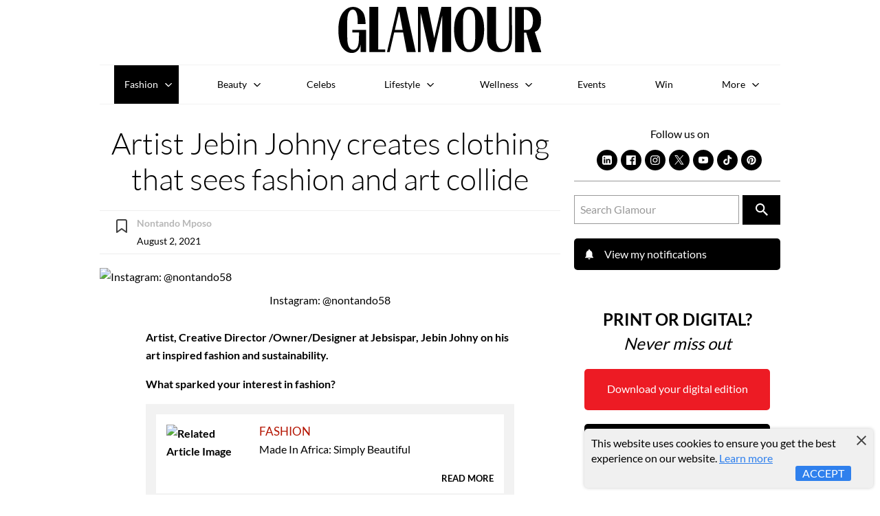

--- FILE ---
content_type: text/html; charset=utf-8
request_url: https://www.glamour.co.za/fashion/trends/artist-jebin-johny-creates-clothing-that-sees-fashion-and-art-collide-0a728d45-7cda-4939-92e0-8885ebb8c2d7
body_size: 25242
content:
<!doctype html>
<html lang="en">
  <head>
      <script type="41e52230683c2058117a92c4-text/javascript">window.VIDEOJS_NO_DYNAMIC_STYLE = true</script>
      <!-- Schema Scripts -->
      <script data-react-helmet="true" type="application/ld+json">{"@context":"http://schema.org","@type":"NewsArticle","mainEntityOfPage":{"@type":"WebPage","@id":"https://www.glamour.co.za/fashion/trends/artist-jebin-johny-creates-clothing-that-sees-fashion-and-art-collide-0a728d45-7cda-4939-92e0-8885ebb8c2d7"},"headline":"Artist Jebin Johny creates clothing that sees fashion and art collide","description":"Artist, Creative Director /Owner/Designer at Jebsispar, Jebin Johny on his art inspired fashion and sustainability","image":[{"@type":"ImageObject","url":"https://iol-prod.appspot.com/image/69ee88544795ce60d62d2165a6b5d937ef678bfb/1765","width":1765,"height":2000}],"author":{"@type":"Person","name":"Nontando Mposo","url":"https://www.glamour.co.za/fashion/trends/artist-jebin-johny-creates-clothing-that-sees-fashion-and-art-collide-0a728d45-7cda-4939-92e0-8885ebb8c2d7"},"publisher":{"@type":"Organization","name":"Women's Magazine in South Africa | Glamour SA's Latest Trends and Stories","logo":{"@type":"ImageObject","url":"https://www.glamour.co.za/logo.jpg","width":"60","height":"60"}},"datePublished":"2021-08-02T11:02:32.000Z","dateModified":"2025-02-27T14:50:35.000Z"}</script>
      <!-- Meta Information -->
      <meta data-react-helmet="true" name="msapplication-TileColor" content="#ffffff"/><meta data-react-helmet="true" name="theme-color" content="#ffffff"/><meta data-react-helmet="true" name="msvalidate.01" content="5A0910AA1A12E32A5352933CF5FD96E9"/><meta data-react-helmet="true" charset="utf-8"/><meta data-react-helmet="true" name="viewport" content="width=device-width, initial-scale=1, viewport-fit=cover"/><meta data-react-helmet="true" name="mobile-web-app-capable" content="yes"/><meta data-react-helmet="true" name="theme-color" content="#ffffff"/><meta data-react-helmet="true" name="google-site-verification" content="HddMcLw_KNBdDRFGEB3PgvGZOwDeN2mBWccTmTaOGf0"/><meta data-react-helmet="true" name="twitter:image:src" content="/static/media/glamour.385f45fb.svg"/><meta data-react-helmet="true" name="facebook-domain-verification" content="g8nc9qtjhsl1x3lnhwdttr375659q1"/><meta data-react-helmet="true" property="fb:app_id" content="293175074032541"/><meta data-react-helmet="true" property="og:type" content="article"/><meta data-react-helmet="true" property="og:title" content="Artist Jebin Johny creates clothing that sees fashion and art collide"/><meta data-react-helmet="true" property="og:description" content="Artist, Creative Director /Owner/Designer at Jebsispar, Jebin Johny on his art inspired fashion and sustainability"/><meta data-react-helmet="true" property="og:url" content="https://www.glamour.co.za/fashion/trends/artist-jebin-johny-creates-clothing-that-sees-fashion-and-art-collide-0a728d45-7cda-4939-92e0-8885ebb8c2d7"/><meta data-react-helmet="true" property="keywords" content="sustainable fashion, "/><meta data-react-helmet="true" property="og:image" content="https://image-prod.iol.co.za/resize/960x960/Instagram-nontando58?source=https://iol-prod.appspot.com/image/69ee88544795ce60d62d2165a6b5d937ef678bfb/1765&amp;operation=CROP&amp;offset=0x504&amp;resize=993x993"/><meta data-react-helmet="true" property="og:image:width" content="1765"/><meta data-react-helmet="true" property="og:image:height" content="2000"/><meta data-react-helmet="true" property="og:image:alt" content="Instagram: @nontando58"/><meta data-react-helmet="true" itemprop="headline" content="Artist Jebin Johny creates clothing that sees fashion and art collide"/><meta data-react-helmet="true" itemprop="description" name="description" content="Artist, Creative Director /Owner/Designer at Jebsispar, Jebin Johny on his art inspired fashion and sustainability"/><meta data-react-helmet="true" itemprop="dateModified" content="2025-02-27T14:50:35.000Z"/><meta data-react-helmet="true" itemprop="datePublished" content="2021-08-02T11:02:32.000Z"/><meta data-react-helmet="true" itemprop="identifier" content="0a728d45-7cda-4939-92e0-8885ebb8c2d7"/><meta data-react-helmet="true" name="twitter:site" content="GLAMOUR_SA"/><meta data-react-helmet="true" name="twitter:creator" content="GLAMOUR_SA"/><meta data-react-helmet="true" name="twitter:title" content="Artist Jebin Johny creates clothing that sees fashion and art collide"/><meta data-react-helmet="true" name="twitter:description" content="Artist, Creative Director /Owner/Designer at Jebsispar, Jebin Johny on his art inspired fashion and sustainability"/><meta data-react-helmet="true" itemprop="image" content="https://image-prod.iol.co.za/resize/960x960/Instagram-nontando58?source=https://iol-prod.appspot.com/image/69ee88544795ce60d62d2165a6b5d937ef678bfb/1765&amp;operation=CROP&amp;offset=0x504&amp;resize=993x993"/><meta data-react-helmet="true" itemprop="thumbnailUrl" content="https://image-prod.iol.co.za/resize/100x100/Instagram-nontando58?source=https://iol-prod.appspot.com/image/69ee88544795ce60d62d2165a6b5d937ef678bfb/1765&amp;operation=CROP&amp;offset=0x504&amp;resize=993x993"/><meta data-react-helmet="true" name="twitter:card" content="summary_large_image"/><meta data-react-helmet="true" name="twitter:image" content="https://image-prod.iol.co.za/resize/960x960/Instagram-nontando58?source=https://iol-prod.appspot.com/image/69ee88544795ce60d62d2165a6b5d937ef678bfb/1765&amp;operation=CROP&amp;offset=0x504&amp;resize=993x993"/><meta data-react-helmet="true" property="twitter:image:alt" content="Instagram: @nontando58"/><meta data-react-helmet="true" itemprop="inLanguage" content="en"/>
      <!-- Title -->
      <title data-react-helmet="true">Artist Jebin Johny creates clothing that sees fashion and art collide</title>
      <!-- Links -->
      <link data-react-helmet="true" rel="icon" href="/static/media/favicon.cfb373eb.svg" type="image/svg+xml"/><link data-react-helmet="true" rel="icon" type="image/x-icon" href="/static/media/favicon.87fa317b.ico"/><link data-react-helmet="true" rel="apple-touch-icon" sizes="180x180" href="[data-uri]"/><link data-react-helmet="true" rel="icon" type="image/png" sizes="32x32" href="[data-uri]"/><link data-react-helmet="true" rel="icon" type="image/png" sizes="16x16" href="[data-uri]"/><link data-react-helmet="true" rel="mask-icon" href="/static/media/safari-pinned-tab.2a6cc620.svg" color="#000000"/><link data-react-helmet="true" rel="canonical" itemprop="url" href="https://www.glamour.co.za/fashion/trends/artist-jebin-johny-creates-clothing-that-sees-fashion-and-art-collide-0a728d45-7cda-4939-92e0-8885ebb8c2d7"/><link data-react-helmet="true" rel="alternate" hreflang="en-ZA" href="https://www.glamour.co.za/fashion/trends/artist-jebin-johny-creates-clothing-that-sees-fashion-and-art-collide-0a728d45-7cda-4939-92e0-8885ebb8c2d7"/>
      <link data-chunk="DefaultSection" rel="preload" as="style" href="/static/css/pages-Article.e9ea206c.chunk.css">
<link data-chunk="client" rel="preload" as="style" href="/static/css/client.7250abea.css">
<link data-chunk="client" rel="preload" as="script" href="/static/js/client.749cd7de.js">
<link data-chunk="DefaultSection" rel="preload" as="script" href="/static/js/pages-Article.5519b3bd.chunk.js">
      <link rel="manifest" href="/manifest.json">

      <!-- Google Tag Manager -->
      <script type="41e52230683c2058117a92c4-text/javascript">(function(w,d,s,l,i){w[l]=w[l]||[];w[l].push({'gtm.start':
      new Date().getTime(),event:'gtm.js'});var f=d.getElementsByTagName(s)[0],
      j=d.createElement(s),dl=l!='dataLayer'?'&l='+l:'';j.async=true;j.src=
      'https://www.googletagmanager.com/gtm.js?id='+i+dl;f.parentNode.insertBefore(j,f);
      })(window,document,'script','dataLayer','GTM-TW2M374');</script>
      <!-- End Google Tag Manager -->
      <script async="async" src="https://securepubads.g.doubleclick.net/tag/js/gpt.js" type="41e52230683c2058117a92c4-text/javascript"></script>
      
      <link rel="stylesheet" href="/static/css/client.7250abea.css">
      <link data-chunk="client" rel="stylesheet" href="/static/css/client.7250abea.css">
<link data-chunk="DefaultSection" rel="stylesheet" href="/static/css/pages-Article.e9ea206c.chunk.css">
      <style data-styled="syhth dJySvp bvtbSS cwNTMf kXBRH iPuJwc jZQRAY hEWFhD eYTyzn hyMjUY" data-styled-version="4.4.1">
/* sc-component-id: sc-bdVaJa */
.hyMjUY{background:#FFF;padding:15px;width:100%;border:1px solid #eee;margin-bottom:15px;clear:both;} .hyMjUY::after,.hyMjUY::before{content:"";display:table;clear:both;} .hyMjUY ul,.hyMjUY li{list-style-type:none;} .hyMjUY ul{padding-left:20px;margin:0 !important;} .hyMjUY li::before{content:'\2022';color:#B41400;display:inline-block;width:1em;margin-left:-1em;vertical-align:top;} .hyMjUY h2,.hyMjUY h3{font-size:0.875rem !important;} .hyMjUY h2{margin-bottom:20px;border-bottom:1px solid #eee;padding-bottom:11px;} .hyMjUY h2 span{border-bottom:1px solid #c01d1f;padding-bottom:9px;margin-bottom:-10px;position:relative;bottom:-1px;} .hyMjUY article{display:inline-block !important;vertical-align:top;margin-top:5px;width:100%;} .hyMjUY article h3{padding-bottom:0;margin-bottom:0;border-bottom:0 none;text-transform:none;color:#000;-webkit-transition:all linear .3s;-moz-transition:all linear .3s;-khtml-transition:all linear .3s;-o-transition:all linear .3s;-webkit-transition:all linear .3s;transition:all linear .3s;} .hyMjUY article a{-webkit-text-decoration:none;text-decoration:none;} .hyMjUY article a:hover h3{color:#B41400;} .hyMjUY article p{color:#eee;display:none;}
/* sc-component-id: sc-bwzfXH */
.syhth{background-color:#F2F2F2;width:100%;padding:15px;margin-bottom:20px;}
/* sc-component-id: sc-htpNat */
.cwNTMf{padding-left:15px;width:100%;} .cwNTMf h3{font-size:16px !important;color:#000;line-height:22px;padding-top:5px;} .cwNTMf h4{color:#B41400;font-size:17px !important;margin-top:0px !important;margin-bottom:0px !important;text-transform:uppercase;}
/* sc-component-id: sc-bxivhb */
.bvtbSS a{display:-webkit-box;display:-webkit-flex;display:-ms-flexbox;display:flex;-webkit-align-items:flex-start;-webkit-box-align:flex-start;-ms-flex-align:flex-start;align-items:flex-start;color:#000 !important;}
/* sc-component-id: sc-ifAKCX */
.dJySvp{background-color:#FFF;padding:15px;position:relative;} .dJySvp article{display:-webkit-box;display:-webkit-flex;display:-ms-flexbox;display:flex;} .dJySvp picture{max-width:40%;} .dJySvp picture img{margin:0 !important;} .dJySvp span{position:relative;right:0;margin-top:5px;text-transform:uppercase;float:right;font-size:13px;line-height:1;}
/* sc-component-id: sc-EHOje */
.kXBRH{background-color:#F2F2F2;padding:15px;margin:0 auto;margin-bottom:20px;} @media only screen and (min-width:1024px){.kXBRH{width:80%;}}
/* sc-component-id: sc-bZQynM */
.iPuJwc{padding:15px;background-color:#F6F8FD;} @media only screen and (min-width:1024px){.iPuJwc{display:-webkit-box;display:-webkit-flex;display:-ms-flexbox;display:flex;}} .iPuJwc article{display:-webkit-box;display:-webkit-flex;display:-ms-flexbox;display:flex;}
/* sc-component-id: sc-gzVnrw */
.jZQRAY{width:100%;margin:0 auto;} @media only screen and (max-width:1023px){.jZQRAY{margin-bottom:10px;}} @media only screen and (min-width:1024px){.jZQRAY{width:70%;margin-right:10px;}} .jZQRAY img{display:block;max-width:100%;}
/* sc-component-id: sc-htoDjs */
.hEWFhD{text-align:center;} .hEWFhD p{margin:0px;font-size:24px;line-height:1.4;} .hEWFhD .percentage{font-size:55px;}
/* sc-component-id: sc-dnqmqq */
.eYTyzn{display:block;width:200px;height:50px;margin:20px auto 0;padding:12px 0px;text-align:center;background:#ED1B24;color:#FFF !important;box-shadow:0px 0px 14px 0px #ED1B24B2;}</style>
  </head>
  <body class="menu-closed">
    <!-- Google Tag Manager (noscript) -->
    <noscript><iframe src="https://www.googletagmanager.com/ns.html?id=GTM-TW2M374"
    height="0" width="0" style="display:none;visibility:hidden"></iframe></noscript>
    <!-- End Google Tag Manager (noscript) -->
    </script>
    <div id="root"><div class="app"><div class="ui segment pushable"><div class="pusher"><header role="banner" class=""><a href="#main-content" class="show-on-focus" tabindex="0">Skip to content</a><div class="wrapper"><a class="logo" href="/"><img src="/static/media/glamour.385f45fb.svg" alt="Glamour South Africa"/></a></div></header><main id="main-content" role="main" class="content"><span></span><div class="main-article"><div class="wrapper"><div class="article-page"><article role="contentinfo" aria-label="article"><h1>Artist Jebin Johny creates clothing that sees fashion and art collide</h1><div itemProp="articleBody" class="article-body"><aside class="meta"><div class="author-meta"><a href="#"><img src="/static/media/bookmark-ico.18d10d1f.svg" alt="Bookmark article to read later"/></a><div><p><strong>Nontando Mposo</strong></p><p>August 2, 2021</p></div></div></aside><div class="articleBodyMore" id="article-more-body"><div><!-- C-ON- TEXT_CONTENT_START --><!--sse--><p><strong id="strong-70ed318611dd8681d33fbada84367c36">Artist, Creative Director /Owner/Designer at Jebsispar, Jebin Johny on his art inspired fashion and sustainability. </strong></p><p><strong id="strong-256b650a0a333b00959c29b970556a95">What sparked your interest in fashion?</strong></p></div><div class="sc-bwzfXH syhth"><div class="sc-ifAKCX dJySvp"><div class="sc-bxivhb bvtbSS"><a href="/fashion/trends/made-in-africa-simply-beautiful-6683f9af-a14a-4570-8f91-e6bd5b34aeba"><picture><source type="image/webp" srcSet="https://image-prod.iol.co.za/square/120/Related-Article-Image?source=https://iol-prod.appspot.com/image/1ed6873659ddfbd762ded28e51b83cbb72286234/1600"/><source type="image/jpeg" srcSet="https://image-prod.iol.co.za/square/240/Related-Article-Image?source=https://iol-prod.appspot.com/image/1ed6873659ddfbd762ded28e51b83cbb72286234/1600 1.5x"/><img loading="auto" src="https://image-prod.iol.co.za/square/120/Related-Article-Image?source=https://iol-prod.appspot.com/image/1ed6873659ddfbd762ded28e51b83cbb72286234/1600" width="120" height="120" alt="Related Article Image"/></picture><div class="sc-htpNat cwNTMf"><h4>fashion</h4><h3>Made in Africa: Simply beautiful</h3><span>Read more</span></div></a></div></div></div><div><p>I always wanted to do something in art. Like, I was this little guy who was passionate about painting, dancing, film making, acting etcetera.  I remember I was always the best dressed lad at school and <a href="https://www.glamour.co.za/fashion/trends/the-10-most-important-accessory-trends-for-fall-2021-c65e6228-b1c9-4ddb-8da6-9b40ba0ab815" id="link-52368bc69166c0fb79416fe708e607ed" target="_self">I always knew that there is so much power in dressing</a>. You get the attention and you are respected if you are well dressed. <a href="https://www.glamour.co.za/fashion/trends/the-duo-behind-amen-fashion-sa-97c14acd-3e1a-4c7e-9e6c-e5a4c3b508f6" id="link-ba2bb406d7b7fe9a8b8dd45342344d5e" target="_self">Your clothes tell a lot about your personality, so I always wanted to make clothes. I knew that I would end up being an artist one day</a>. I had tons of stories to tell, very personal ones. But I didn't know how I would share my stories to the people. I did my Bteh in fashion technology and moved to the UK for my masters. My education there changed my perspectives and I found a passionate artist in me. I would like to call myself  an artist rather than a designer. <a href="https://www.glamour.co.za/lifestyle/glamour-guides/heres-why-you-should-try-art-therapy-151e2bd2-5721-4e84-a31c-8516373c3ada" id="link-e12d3eb38a438b29cd913c0972f5cd7a" target="_self">I express my emotions and tell stories via my paintings</a>, and my paintings are our Jebsispar prints.</p><p><strong id="strong-b98aea774aec4f07c4e96e8bdd70bdb1">What motivated your brand towards sustainable fashion?</strong></p><p>Initially my brand wasn’t sustainable. My products were made unethically in India. I was aware, but I didn't realise. One day I visited the industry where my garments were made. Children were involved in printing, toxic chemicals were used and people who worked for me were underpaid. That moment literally changed my perspective. When I made money selling clothes, the people who worked for me didn’t. They became poorer every single day.  I decided to stop working with them and that's how I began researching sustainability.  The place that I come from, Kerala (Southern state in India) is known for its handwoven cotton fabrics. I work with the weavers of Kuthampully and make the finest handwoven cotton garments. <a href="https://www.glamour.co.za/fashion/trends/meet-the-woman-fuelling-fashions-shroom-boom-478aa3de-8162-405b-9939-25c28ca170c1" id="link-3267a63ecf1c97e97e86fe2900d1414d" target="_self">We do both digital printing using azo free ink, and hand block printing using natural and eco friendly dyes. All processes are eco friendly and sustainable</a>.</p></div><div id="inarticlead" class="in-article-ad"></div><div><figure><img class="baobab-embedded-image" src="https://image-prod.iol.co.za/resize/1456x145600/?source=https://iol-prod.appspot.com/image/3882e912d089ab291c108ea9a22a4fb63e326fb7/1000" loading="lazy" width="1456"><figcaption>Artist Jebin Johny</figcaption></figure><p><strong id="strong-797452674a0866ee8dc4354de23a9c3a">How do you communicate sustainability to consumers?</strong></p><p>We are known for our handwoven fabrics and bold eco-friendly prints, as we don't use any other fabric. All our processes are posted on Instagram, such as the hand weaving to the people who made our clothes. Our Instagram followers are aware of our process. And the most influential way of communication is done by our celebrity clients. Our Bollywood actresses have a huge influence on people. When global fashion icon Sonam Kapoor wore one of our handmade saree, Vogue and  all magazines covered it and tagged it as a sustainable saree. Sustainability is voiced through the celebrities who wore our clothes. When they wear and talk about the brand, then the reach is unprecedented.</p><p><strong id="strong-c8a67ca3b3781f161f8c40fc8c122dd6">Where do you find inspiration for new collections?</strong></p></div><div><p>My inspiration comes from my own life. I would say that Jebsispar is all about emotions. It starts from research and painting, it’s a very personal process. <a href="https://www.glamour.co.za/wellness/principles-to-know-before-starting-mindful-healing-4a288413-5bf0-4967-9d14-b9068b46c29e" id="link-21d2278bfa7e90327a4b40a3ab02f750" target="_self">A design comes out of anger, happiness, sadness... depending on my emotional state. My prints speak a lot</a>. Jebsispar is an amalgamation of my familial connections, Jeb - Jebin Sis - Sisters, Par - Parents. Hence Jeb-sis-par. It's all about the family bonding, the little joy that connects all of us.</p><figure><img class="baobab-embedded-image" src="https://image-prod.iol.co.za/resize/1456x145600/?source=https://iol-prod.appspot.com/image/040cba629e693bbe68fc4bfe45a75c023cd8ee3f/1000" loading="lazy" width="1456"><figcaption>Artist Jebin Johny</figcaption></figure><p><strong id="strong-74d3664f600908a0d6de843952eba49b">Describe the Jebsispar client? </strong></p><p>Our clients are those women who are ready to spend on garments that are unique, that are long lasting (probably could be used as an heirloom), comfortable, and are handmade. At the same time they are emotionally connected to the stories every garment speaks. Every painting has its stories/emotions. Our clients are those women from all over the world who are independent and who are not bothered about society. We have clientele from Asia, Europe, Oceania, America and South Africa.</p></div><div><p><strong id="strong-2a8b19cea8b66299e84c5b7e7fd216e3">How do influences from outside of India find their way into your work?</strong></p><p><a href="https://www.glamour.co.za/lifestyle/travel/5-reasons-to-plan-a-trip-with-your-other-half-for-the-good-of-your-relationship-68d18918-f42e-4946-842a-ff9560604a69" id="link-239b78e200e24146ef19d94e1d1112e8" target="_self">I have traveled the world and right from my childhood I was influenced by the Byzantine and Renaissance art. What interests me is the people, art, museums, church, architecture and cinema.</a> My debut collection ‘KathaKabuki’ was a fusion design idea of dance drama Kathakali of Kerala, India and Kabuki of Japan. The dance dramas are so beautiful and have in-depth meaning and emotions about human life which is fascinating!</p><p><strong id="strong-f5cff2b90d16531c3ef08cc41b289cab">There is a real femininity to your work, where does that come from?</strong></p></div><div><p>I love women and I grew up with three women in my family; my mother and two sisters. I see them when I design, especially my two sisters. Three of them dress well and have amazing style. Feminine women always get my attention, there is something so powerful.</p><figure><img class="baobab-embedded-image" src="https://image-prod.iol.co.za/resize/1456x145600/?source=https://iol-prod.appspot.com/image/90d4a0685b212900bb62db538250ca49491d6707/1000" loading="lazy" width="1456"><figcaption>Artist Jebin Johny</figcaption></figure><p><strong id="strong-e346e73b1a5710f861a57e16da6b8003">What are the main problems you see in the fashion sector today?</strong></p><p>The word fashion is complicated. Our industry is the most polluted, and most people are not aware of the issues. And even if we try to make them understand the issues, it doesn’t matter, because it's just clothes and no many people care how much the people who made their clothes make for a living, or  bothered about their working conditions or the modern slavery behind their clothes. Everyone wants good looking fashionable clothes. Now whether the garment is cheap or expensive doesn’t matter. Because we even have luxury brands that pay poor wages to the people who work for them and use toxic chemicals for dyeing and printing especially those national and international brands who make their clothes in India and Bangladesh. Small businesses like ours can make a difference and we are doing it and I am so proud about it. When I grow, the people who work for me also benefit and grow along. How amazing is that? It's not about money all the time, humanity matters. That's what a sustainable business is. Fair-trade, Minimal waste., these two things should be taken seriously. It will take a long time though, but things are happening.</p></div><div><p><strong id="strong-7f14a489a17be9bc02c003dc57e22140">As an artist, how would you define your role in society?</strong></p><p>When people buy our products, they are buying our culture and emotions or a part of me. They get aware of the importance of a family, the importance of love and emotions, fair wages, nature, conscious life, sustainability. <a href="https://www.glamour.co.za/fashion/trends/going-green-consider-these-7-natural-fibres-in-your-wardrobe-ddc92064-f4b7-499c-bfd5-de7a4f0b6dfa" id="link-ff0dc04b41a54149c80f0787a4219902" target="_self">We all have a role in society and if one person makes a change, the rest will follow</a>, no matter where you are from, what color you are, what religion you practise. That's what the world has shown us and I believe in  this. I am an optimistic person.</p><p>*Connect with Jebsispar <a href="https://www.instagram.com/jebsispar/ " id="link-dbbf68e84709ec92dc8997aed6107770" target="_self">https://www.instagram.com/jebsispar/ </a></p></div><div><p></p><p></p><!--/sse--><!-- C-ON- TEXT_CONTENT_END --></div></div><div class="sc-EHOje kXBRH"><div class="sc-bZQynM iPuJwc"><div class="sc-gzVnrw jZQRAY"><a href="/subscribe-glamour"></a></div><div class="sc-htoDjs hEWFhD"><p class="top-text"></p><p class="save-text"><em></em></p><p class="percentage"><strong><em></em></strong></p><a target="_blank" rel="noopener noreferrer" class="sc-dnqmqq eYTyzn">Subscribe</a></div></div></div><div class="article-tags"><a href="/tags/sustainable-fashion">sustainable fashion</a></div><div class="sc-bdVaJa hyMjUY"><h2><span>GLAMOUR Recommends</span></h2><ul><li><article><a href="/fashion/trends/going-green-consider-these-7-natural-fibres-in-your-wardrobe-ddc92064-f4b7-499c-bfd5-de7a4f0b6dfa"><h3>Going green? Consider these 7 natural fibres in your wardrobe</h3></a></article></li><li><article><a href="/fashion/trends/reduce-reuse-regenerate-take-a-step-towards-a-better-future-9524e2c9-031a-4bce-b9bf-b97279cd9ac0"><h3>Reduce. Reuse. Regenerate. - Take a step towards a better future</h3></a></article></li><li><article><a href="/fashion/trends/4-ways-fashion-evolved-during-the-pandemic-4e144b91-6c8b-4f1f-b08c-b8c0b92bb250"><h3>4 Ways fashion evolved during the pandemic</h3></a></article></li><li><article><a href="/fashion/catching-up-with-the-fashion-designer-behind-zimbabwes-natai-natai-379357a2-c3bb-482c-8843-3f2376c3ca43"><h3>Catching up with the fashion designer behind Zimbabwe’s NATAi NATAi</h3></a></article></li></ul></div><div class="sharethis-inline-share-buttons"><p>Share this article:</p><button aria-label="facebook" class="react-share__ShareButton inline-share-buttons" style="background-color:transparent;border:none;padding:0;font:inherit;color:inherit;cursor:pointer"><svg viewBox="0 0 64 64" width="32" height="32"><rect width="64" height="64" rx="0" ry="0" fill="#3b5998"></rect><path d="M34.1,47V33.3h4.6l0.7-5.3h-5.3v-3.4c0-1.5,0.4-2.6,2.6-2.6l2.8,0v-4.8c-0.5-0.1-2.2-0.2-4.1-0.2 c-4.1,0-6.9,2.5-6.9,7V28H24v5.3h4.6V47H34.1z" fill="white"></path></svg><span>Share</span></button><button quote="Artist Jebin Johny creates clothing that sees fashion and art collide" media="https://image-prod.iol.co.za/resize/960x960/Instagram-nontando58?source=https://iol-prod.appspot.com/image/69ee88544795ce60d62d2165a6b5d937ef678bfb/1765&amp;operation=CROP&amp;offset=0x504&amp;resize=993x993" aria-label="twitter" class="react-share__ShareButton inline-share-buttons" style="background-color:transparent;border:none;padding:0;font:inherit;color:inherit;cursor:pointer"><img style="margin-bottom:8px" src="/static/media/x.058a90db.svg" title="Share on Twitter" alt="Share on Twitter"/><span>Tweet</span></button><button title="Artist Jebin Johny creates clothing that sees fashion and art collide" quote="Artist Jebin Johny creates clothing that sees fashion and art collide" aria-label="pinterest" class="react-share__ShareButton inline-share-buttons" style="background-color:transparent;border:none;padding:0;font:inherit;color:inherit;cursor:pointer"><svg viewBox="0 0 64 64" width="32" height="32"><rect width="64" height="64" rx="0" ry="0" fill="#cb2128"></rect><path d="M32,16c-8.8,0-16,7.2-16,16c0,6.6,3.9,12.2,9.6,14.7c0-1.1,0-2.5,0.3-3.7 c0.3-1.3,2.1-8.7,2.1-8.7s-0.5-1-0.5-2.5c0-2.4,1.4-4.1,3.1-4.1c1.5,0,2.2,1.1,2.2,2.4c0,1.5-0.9,3.7-1.4,5.7 c-0.4,1.7,0.9,3.1,2.5,3.1c3,0,5.1-3.9,5.1-8.5c0-3.5-2.4-6.1-6.7-6.1c-4.9,0-7.9,3.6-7.9,7.7c0,1.4,0.4,2.4,1.1,3.1 c0.3,0.3,0.3,0.5,0.2,0.9c-0.1,0.3-0.3,1-0.3,1.3c-0.1,0.4-0.4,0.6-0.8,0.4c-2.2-0.9-3.3-3.4-3.3-6.1c0-4.5,3.8-10,11.4-10 c6.1,0,10.1,4.4,10.1,9.2c0,6.3-3.5,11-8.6,11c-1.7,0-3.4-0.9-3.9-2c0,0-0.9,3.7-1.1,4.4c-0.3,1.2-1,2.5-1.6,3.4 c1.4,0.4,3,0.7,4.5,0.7c8.8,0,16-7.2,16-16C48,23.2,40.8,16,32,16z" fill="white"></path></svg><span>Share</span></button><button quote="Artist Jebin Johny creates clothing that sees fashion and art collide" media="https://image-prod.iol.co.za/resize/960x960/Instagram-nontando58?source=https://iol-prod.appspot.com/image/69ee88544795ce60d62d2165a6b5d937ef678bfb/1765&amp;operation=CROP&amp;offset=0x504&amp;resize=993x993" aria-label="whatsapp" class="react-share__ShareButton inline-share-buttons" style="background-color:transparent;border:none;padding:0;font:inherit;color:inherit;cursor:pointer"><svg viewBox="0 0 64 64" width="32" height="32"><rect width="64" height="64" rx="0" ry="0" fill="#25D366"></rect><path d="m42.32286,33.93287c-0.5178,-0.2589 -3.04726,-1.49644 -3.52105,-1.66732c-0.4712,-0.17346 -0.81554,-0.2589 -1.15987,0.2589c-0.34175,0.51004 -1.33075,1.66474 -1.63108,2.00648c-0.30032,0.33658 -0.60064,0.36247 -1.11327,0.12945c-0.5178,-0.2589 -2.17994,-0.80259 -4.14759,-2.56312c-1.53269,-1.37217 -2.56312,-3.05503 -2.86603,-3.57283c-0.30033,-0.5178 -0.03366,-0.80259 0.22524,-1.06149c0.23301,-0.23301 0.5178,-0.59547 0.7767,-0.90616c0.25372,-0.31068 0.33657,-0.5178 0.51262,-0.85437c0.17088,-0.36246 0.08544,-0.64725 -0.04402,-0.90615c-0.12945,-0.2589 -1.15987,-2.79613 -1.58964,-3.80584c-0.41424,-1.00971 -0.84142,-0.88027 -1.15987,-0.88027c-0.29773,-0.02588 -0.64208,-0.02588 -0.98382,-0.02588c-0.34693,0 -0.90616,0.12945 -1.37736,0.62136c-0.4712,0.5178 -1.80194,1.76053 -1.80194,4.27186c0,2.51134 1.84596,4.945 2.10227,5.30747c0.2589,0.33657 3.63497,5.51458 8.80262,7.74113c1.23237,0.5178 2.1903,0.82848 2.94111,1.08738c1.23237,0.38836 2.35599,0.33657 3.24402,0.20712c0.99159,-0.15534 3.04985,-1.24272 3.47963,-2.45956c0.44013,-1.21683 0.44013,-2.22654 0.31068,-2.45955c-0.12945,-0.23301 -0.46601,-0.36247 -0.98382,-0.59548m-9.40068,12.84407l-0.02589,0c-3.05503,0 -6.08417,-0.82849 -8.72495,-2.38189l-0.62136,-0.37023l-6.47252,1.68286l1.73463,-6.29129l-0.41424,-0.64725c-1.70875,-2.71846 -2.6149,-5.85116 -2.6149,-9.07706c0,-9.39809 7.68934,-17.06155 17.15993,-17.06155c4.58253,0 8.88029,1.78642 12.11655,5.02268c3.23625,3.21036 5.02267,7.50812 5.02267,12.06476c-0.0078,9.3981 -7.69712,17.06155 -17.14699,17.06155m14.58906,-31.58846c-3.93529,-3.80584 -9.1133,-5.95471 -14.62789,-5.95471c-11.36055,0 -20.60848,9.2065 -20.61625,20.52564c0,3.61684 0.94757,7.14565 2.75211,10.26282l-2.92557,10.63564l10.93337,-2.85309c3.0136,1.63108 6.4052,2.4958 9.85634,2.49839l0.01037,0c11.36574,0 20.61884,-9.2091 20.62403,-20.53082c0,-5.48093 -2.14111,-10.64081 -6.03239,-14.51915" fill="white"></path></svg><span>Share</span></button><button title="Artist Jebin Johny creates clothing that sees fashion and art collide" quote="Artist Jebin Johny creates clothing that sees fashion and art collide" media="https://image-prod.iol.co.za/resize/960x960/Instagram-nontando58?source=https://iol-prod.appspot.com/image/69ee88544795ce60d62d2165a6b5d937ef678bfb/1765&amp;operation=CROP&amp;offset=0x504&amp;resize=993x993" aria-label="email" class="react-share__ShareButton inline-share-buttons" style="background-color:transparent;border:none;padding:0;font:inherit;color:inherit;cursor:pointer"><svg viewBox="0 0 64 64" width="32" height="32"><rect width="64" height="64" rx="0" ry="0" fill="#7f7f7f"></rect><path d="M17,22v20h30V22H17z M41.1,25L32,32.1L22.9,25H41.1z M20,39V26.6l12,9.3l12-9.3V39H20z" fill="white"></path></svg><span>Email</span></button></div></div><div class="related-articles"><h2>You might also like</h2><article><a href="/fashion/accessories-edit-statement-bags-to-elevate-your-look-for-any-occasion-49bbc9c8-4d11-47b7-9e81-c2c1fd9ec000"><picture><source type="image/webp" srcSet="https://image-prod.iol.co.za/square/240/Accessories-Edit-Statement-bags-to-elevate-your-look-for-any-occasion?source=https://iol-prod.appspot.com/image/e20734a8aa3860c87938a7bd00975c13c999e818/2574&amp;operation=CROP&amp;offset=0x772&amp;resize=2574x2574&amp;webp=true"/><source type="image/jpeg" srcSet="https://image-prod.iol.co.za/square/480/Accessories-Edit-Statement-bags-to-elevate-your-look-for-any-occasion?source=https://iol-prod.appspot.com/image/e20734a8aa3860c87938a7bd00975c13c999e818/2574&amp;operation=CROP&amp;offset=0x772&amp;resize=2574x2574 1.5x"/><img loading="auto" src="https://image-prod.iol.co.za/square/240/Accessories-Edit-Statement-bags-to-elevate-your-look-for-any-occasion?source=https://iol-prod.appspot.com/image/e20734a8aa3860c87938a7bd00975c13c999e818/2574&amp;operation=CROP&amp;offset=0x772&amp;resize=2574x2574" width="240" height="240" alt="Accessories Edit: Statement bags to elevate your look for any occasion"/></picture><h3>Accessories Edit: Statement bags to elevate your look for any occasion</h3></a></article><article><a href="/fashion/the-golden-globes-our-favourite-red-carpet-looks-of-the-night-1ce3e372-c109-4479-ab99-39c91d95f97f"><picture><source type="image/webp" srcSet="https://image-prod.iol.co.za/square/240/The-Golden-Globes-Our-favourite-red-carpet-looks-of-the-night?source=https://iol-prod.appspot.com/image/1876eb5d95f73ec8aba4403d0e0969dd7546286e/1080&amp;operation=CROP&amp;offset=54x0&amp;resize=1080x1080&amp;webp=true"/><source type="image/jpeg" srcSet="https://image-prod.iol.co.za/square/480/The-Golden-Globes-Our-favourite-red-carpet-looks-of-the-night?source=https://iol-prod.appspot.com/image/1876eb5d95f73ec8aba4403d0e0969dd7546286e/1080&amp;operation=CROP&amp;offset=54x0&amp;resize=1080x1080 1.5x"/><img loading="auto" src="https://image-prod.iol.co.za/square/240/The-Golden-Globes-Our-favourite-red-carpet-looks-of-the-night?source=https://iol-prod.appspot.com/image/1876eb5d95f73ec8aba4403d0e0969dd7546286e/1080&amp;operation=CROP&amp;offset=54x0&amp;resize=1080x1080" width="240" height="240" alt="The Golden Globes: Our favourite red carpet looks of the night"/></picture><h3>The Golden Globes: Our favourite red carpet looks of the night</h3></a></article><article><a href="/fashion/discover-guccis-la-famiglia-a-bold-new-campaign-by-demna-gvasalia-b542d5a4-70a1-4790-b536-a3b9852883f7"><picture><source type="image/webp" srcSet="https://image-prod.iol.co.za/square/240/Discover-Gucci-s-La-Famiglia-A-bold-new-campaign-by-Demna-Gvasalia?source=https://iol-prod.appspot.com/image/40477353bb1b0d162845ab765768c0773af811d5/1080&amp;operation=CROP&amp;offset=0x0&amp;resize=1080x1080&amp;webp=true"/><source type="image/jpeg" srcSet="https://image-prod.iol.co.za/square/480/Discover-Gucci-s-La-Famiglia-A-bold-new-campaign-by-Demna-Gvasalia?source=https://iol-prod.appspot.com/image/40477353bb1b0d162845ab765768c0773af811d5/1080&amp;operation=CROP&amp;offset=0x0&amp;resize=1080x1080 1.5x"/><img loading="auto" src="https://image-prod.iol.co.za/square/240/Discover-Gucci-s-La-Famiglia-A-bold-new-campaign-by-Demna-Gvasalia?source=https://iol-prod.appspot.com/image/40477353bb1b0d162845ab765768c0773af811d5/1080&amp;operation=CROP&amp;offset=0x0&amp;resize=1080x1080" width="240" height="240" alt="Discover Gucci&#x27;s La Famiglia: A bold new campaign by Demna Gvasalia"/></picture><h3>Discover Gucci&#x27;s La Famiglia: A bold new campaign by Demna Gvasalia</h3></a></article><article><a href="/fashion/on-and-off-the-carpet-2025-was-rihanna-and-aap-rockys-year-9f3ecdf3-6e80-489b-acf4-6281c6b22a8d"><picture><source type="image/webp" srcSet="https://image-prod.iol.co.za/square/240/On-and-Off-the-Carpet-2025-Was-Rihanna-and-A-AP-Rocky-s-Year?source=https://iol-prod.appspot.com/image/286b2f7001ea01b5f2b5cfc0df7096ad339edb71/1080&amp;operation=CROP&amp;offset=0x0&amp;resize=1080x1080&amp;webp=true"/><source type="image/jpeg" srcSet="https://image-prod.iol.co.za/square/480/On-and-Off-the-Carpet-2025-Was-Rihanna-and-A-AP-Rocky-s-Year?source=https://iol-prod.appspot.com/image/286b2f7001ea01b5f2b5cfc0df7096ad339edb71/1080&amp;operation=CROP&amp;offset=0x0&amp;resize=1080x1080 1.5x"/><img loading="auto" src="https://image-prod.iol.co.za/square/240/On-and-Off-the-Carpet-2025-Was-Rihanna-and-A-AP-Rocky-s-Year?source=https://iol-prod.appspot.com/image/286b2f7001ea01b5f2b5cfc0df7096ad339edb71/1080&amp;operation=CROP&amp;offset=0x0&amp;resize=1080x1080" width="240" height="240" alt="On and Off the Carpet, 2025 Was Rihanna and A$AP Rocky’s Year"/></picture><h3>On and Off the Carpet, 2025 Was Rihanna and A$AP Rocky’s Year</h3></a></article><article><a href="/fashion/a-2025-fashion-obituary-here-are-four-style-trends-were-happily-leaving-behind-in-2025-cc5a1fd6-616a-4e8f-93ee-115f592a4938"><picture><source type="image/webp" srcSet="https://image-prod.iol.co.za/square/240/A-2025-fashion-obituary-Here-are-four-style-trends-we-re-happily-leaving-behind-in-2025?source=https://iol-prod.appspot.com/image/4e92d81e3372a6c62496415f4eacc4a99cd84c67/1080&amp;operation=CROP&amp;offset=0x0&amp;resize=810x810&amp;webp=true"/><source type="image/jpeg" srcSet="https://image-prod.iol.co.za/square/480/A-2025-fashion-obituary-Here-are-four-style-trends-we-re-happily-leaving-behind-in-2025?source=https://iol-prod.appspot.com/image/4e92d81e3372a6c62496415f4eacc4a99cd84c67/1080&amp;operation=CROP&amp;offset=0x0&amp;resize=810x810 1.5x"/><img loading="auto" src="https://image-prod.iol.co.za/square/240/A-2025-fashion-obituary-Here-are-four-style-trends-we-re-happily-leaving-behind-in-2025?source=https://iol-prod.appspot.com/image/4e92d81e3372a6c62496415f4eacc4a99cd84c67/1080&amp;operation=CROP&amp;offset=0x0&amp;resize=810x810" width="240" height="240" alt="A 2025 fashion obituary: Here are four style trends we’re happily leaving behind in 2025"/></picture><h3>A 2025 fashion obituary: Here are four style trends we’re happily leaving behind in 2025</h3></a></article><article><a href="/fashion/glamour-chats-with-jacques-lagrange-he-shares-his-highlights-of-2025-and-visions-for-2026-6677febb-d19d-4dc5-b3a4-2c54129bdc9c"><picture><source type="image/webp" srcSet="https://image-prod.iol.co.za/square/240/GLAMOUR-chats-with-Jacques-Lagrange-He-shares-his-highlights-of-2025-and-visions-for-2026?source=https://iol-prod.appspot.com/image/963275889dfd1771a0d4e9f8e6d03cc704e858b9/3616&amp;operation=CROP&amp;offset=0x0&amp;resize=3616x3616&amp;webp=true"/><source type="image/jpeg" srcSet="https://image-prod.iol.co.za/square/480/GLAMOUR-chats-with-Jacques-Lagrange-He-shares-his-highlights-of-2025-and-visions-for-2026?source=https://iol-prod.appspot.com/image/963275889dfd1771a0d4e9f8e6d03cc704e858b9/3616&amp;operation=CROP&amp;offset=0x0&amp;resize=3616x3616 1.5x"/><img loading="auto" src="https://image-prod.iol.co.za/square/240/GLAMOUR-chats-with-Jacques-Lagrange-He-shares-his-highlights-of-2025-and-visions-for-2026?source=https://iol-prod.appspot.com/image/963275889dfd1771a0d4e9f8e6d03cc704e858b9/3616&amp;operation=CROP&amp;offset=0x0&amp;resize=3616x3616" width="240" height="240" alt="GLAMOUR chats with Jacques Lagrange: He shares his highlights of 2025 and visions for 2026"/></picture><h3>GLAMOUR chats with Jacques Lagrange: He shares his highlights of 2025 and visions for 2026</h3></a></article><article><a href="/fashion/ss26-trend-report-unexpected-and-exciting-trends-we-will-see-this-year-7e52939c-c18b-40cf-89f9-ea1fe2a4d806"><picture><source type="image/webp" srcSet="https://image-prod.iol.co.za/square/240/SS26-Trend-Report-Unexpected-and-exciting-trends-we-will-see-this-year?source=https://iol-prod.appspot.com/image/9546f057dc915721572eca6dbbc199e850da7dbe/2574&amp;operation=CROP&amp;offset=0x0&amp;resize=2574x2574&amp;webp=true"/><source type="image/jpeg" srcSet="https://image-prod.iol.co.za/square/480/SS26-Trend-Report-Unexpected-and-exciting-trends-we-will-see-this-year?source=https://iol-prod.appspot.com/image/9546f057dc915721572eca6dbbc199e850da7dbe/2574&amp;operation=CROP&amp;offset=0x0&amp;resize=2574x2574 1.5x"/><img loading="auto" src="https://image-prod.iol.co.za/square/240/SS26-Trend-Report-Unexpected-and-exciting-trends-we-will-see-this-year?source=https://iol-prod.appspot.com/image/9546f057dc915721572eca6dbbc199e850da7dbe/2574&amp;operation=CROP&amp;offset=0x0&amp;resize=2574x2574" width="240" height="240" alt="SS26 Trend Report: Unexpected and exciting trends we will see this year"/></picture><h3>SS26 Trend Report: Unexpected and exciting trends we will see this year</h3></a></article><article><a href="/fashion/a-year-of-seismic-shifts-in-global-fashion-e1116686-5b23-41d8-9a60-eee33e5ef10f"><picture><source type="image/webp" srcSet="https://image-prod.iol.co.za/square/240/A-year-of-seismic-shifts-in-global-fashion?source=https://iol-prod.appspot.com/image/c73d1d9998682bc2f3cb6f77c509310d86bbc65a/1080&amp;operation=CROP&amp;offset=0x0&amp;resize=1080x1080&amp;webp=true"/><source type="image/jpeg" srcSet="https://image-prod.iol.co.za/square/480/A-year-of-seismic-shifts-in-global-fashion?source=https://iol-prod.appspot.com/image/c73d1d9998682bc2f3cb6f77c509310d86bbc65a/1080&amp;operation=CROP&amp;offset=0x0&amp;resize=1080x1080 1.5x"/><img loading="auto" src="https://image-prod.iol.co.za/square/240/A-year-of-seismic-shifts-in-global-fashion?source=https://iol-prod.appspot.com/image/c73d1d9998682bc2f3cb6f77c509310d86bbc65a/1080&amp;operation=CROP&amp;offset=0x0&amp;resize=1080x1080" width="240" height="240" alt="A year of seismic shifts in global fashion"/></picture><h3>A year of seismic shifts in global fashion</h3></a></article></div><section class="grid-2-2"><div class="OUTBRAIN" data-src="https://www.glamour.co.za/fashion/trends/artist-jebin-johny-creates-clothing-that-sees-fashion-and-art-collide-0a728d45-7cda-4939-92e0-8885ebb8c2d7" data-widget-id="AR_1"></div></section></article><aside class="sidebar"><div class="wrapper"></div><div class="sidebar-search"><form action="/search" method="get"><input type="search" placeholder="Search Glamour" name="q" id="q"/><button><svg xmlns="http://www.w3.org/2000/svg" width="18" height="18" viewBox="0 0 24 24"><path fill="#FFFFFF" d="M1413.15266,71.0943396 L1412.06861,71.0943396 L1411.68439,70.7238422 C1413.02916,69.1595197 1413.83877,67.1286449 1413.83877,64.9193825 C1413.83877,59.9931389 1409.84563,56 1404.91938,56 C1399.99314,56 1396,59.9931389 1396,64.9193825 C1396,69.8456261 1399.99314,73.838765 1404.91938,73.838765 C1407.12864,73.838765 1409.15952,73.0291595 1410.72384,71.6843911 L1411.09434,72.0686106 L1411.09434,73.1526587 L1417.9554,80 L1420,77.9554031 L1413.15266,71.0943396 Z M1404.91938,71.0943396 C1401.50257,71.0943396 1398.74443,68.3361921 1398.74443,64.9193825 C1398.74443,61.5025729 1401.50257,58.7444254 1404.91938,58.7444254 C1408.33619,58.7444254 1411.09434,61.5025729 1411.09434,64.9193825 C1411.09434,68.3361921 1408.33619,71.0943396 1404.91938,71.0943396 Z" transform="translate(-1396 -56)"></path></svg></button></form></div><a class="my-notifications" href="/my-notifications"><div><img src="/static/media/notifications-ico.2720215b.svg" alt="View 0 recent articles pushed to you."/></div><div>View my notifications</div></a><div class="on-sale-now"><div></div><div class="print-word"><p class="print-digital">PRINT OR DIGITAL?</p><p class="never-miss">Never miss out</p></div><div><a href="https://www.zinio.com/za/publisher/publications/glamour-south-africa/1658" target="_blank" rel="noopener noreferrer" class="edition-subscribe digital">Download your digital edition</a></div><div><a href="https://4me.co.za/product/glamour/" target="_blank" rel="noopener noreferrer" class="edition-subscribe print">I want a hard copy</a></div></div><div class="newsletter-subscribe"><h5>Glamour NEWSLETTER</h5><form name="item-form" id="item-form"><input type="text" name="firstName" placeholder="First Name" id="firstName" required="" value=""/><input type="text" name="lastName" placeholder="Last Name" id="lastName" value=""/><input type="email" name="email" placeholder="Email Address" id="email" required="" value=""/><button type="submit">Subscribe</button></form></div><div class="sidebar-articles"></div></aside></div></div><script src="https://pubads.g.doubleclick.net/gampad/live/ads?iu=/22491887924/Glamour/Video&amp;description_url=https%3A%2F%2Fwww.glamour.co.za%2F&amp;env=vp&amp;impl=s&amp;correlator=&amp;tfcd=0&amp;npa=0&amp;gdfp_req=1&amp;output=vast&amp;sz=1x1|400x300|640x480&amp;unviewed_position_start=1" type="41e52230683c2058117a92c4-text/javascript" async=""></script></div></main><footer role="contentinfo" class=""><div class="wrapper"><nav><ul><li><div class="international-sites"><select><option value="#">Glamour International</option><option value="http://www.glamour.bg/">Bulgaria</option><option value="https://glamour.globo.com/">Brazil</option><option value="http://www.glamour.de/">Germany</option><option value="http://www.glamour.hu/">Hungary</option><option value="http://www.glamour.mx/">Mexico and Latin America</option><option value="http://www.glamour.pl/">Poland</option><option value="http://www.glamour.ro/">Romania</option><option value="http://www.glamour.es/">Spain</option><option value="http://www.glamourmagazine.co.uk/">UK</option><option value="https://www.glamour.com">United States</option></select></div></li><li><a href="/subscribe-glamour">Subscribe</a></li><li><a href="/my-notifications">Notifications</a></li><li><a href="/my-bookmarks">Bookmarks</a></li><li><a href="/to-advertise">Advertise</a></li><li><a href="/about-us">About Us</a></li><li><a href="/contact-us">Contact Us</a></li><li><a href="/terms-and-conditions">Terms and Conditions</a></li><li><a href="/privacy-policy">Privacy Policy</a></li></ul></nav><p>© <!-- -->2026<!-- --> <!-- -->Condé Nast. All rights reserved. Glamour® is a registered trademark of Condé Nast New Markets Europe/Africa, Inc. used under license by CONTENT NATION MEDIA (PTY) ltd. The material on this site may not be reproduced, distributed, transmitted, cached, or otherwise used, except with the prior written permission of the copyright owner.</p><img src="[data-uri]" alt="iab South Africa"/></div></footer></div></div></div></div>
    <script type="41e52230683c2058117a92c4-text/javascript">window.__PRELOADED_STATE__ = {"article":{"lastFetch":new Date("2026-01-20T00:42:31.188Z"),"didInvalidate":false,"isFetching":false,"hasFetched":true,"hasError":false,"is404":false,"checkCanonical":false,"canonical":"\u002Ffashion\u002Ftrends\u002Fartist-jebin-johny-creates-clothing-that-sees-fashion-and-art-collide-0a728d45-7cda-4939-92e0-8885ebb8c2d7","error":null,"article":{"contentKey":"0a728d45-7cda-4939-92e0-8885ebb8c2d7","uuid":"0a728d45-7cda-4939-92e0-8885ebb8c2d7","headline":"Artist Jebin Johny creates clothing that sees fashion and art collide","teaserHeadline":"Artist Jebin Johny creates clothing that sees fashion and art collide","generator":"cosmos","abstract":"Artist, Creative Director \u002FOwner\u002FDesigner at Jebsispar, Jebin Johny on his art inspired fashion and sustainability","socialAbstract":null,"published":"2021-08-02T11:02:32.000Z","modified":"2025-02-27T14:50:35.000Z","section":"fashion\u002Ftrends","secondarySections":[],"sectionLabel":"fashion\u002Ftrends","relatedArticles":[{"id":"6683f9af-a14a-4570-8f91-e6bd5b34aeba","uuid":"6683f9af-a14a-4570-8f91-e6bd5b34aeba","channels":"Glamour","abstract":"The Handmade Contemporary (HmC) Fair is an annual exploration of the finest in product design and craftsmanship that the African continent has to offer. ","headline":"Made in Africa: Simply beautiful","teaserHeadline":"Made in Africa: Simply beautiful","titleKey":"glamour","imageUrl":"https:\u002F\u002Fiol-prod.appspot.com\u002Fimage\u002F1ed6873659ddfbd762ded28e51b83cbb72286234\u002F1600","imageHeight":2000,"imageWidth":1600,"section":{"label":"fashion\u002Ftrends","slug":"fashion\u002Ftrends"},"externalUrl":"fashion\u002Ftrends\u002Fmade-in-africa-simply-beautiful-6683f9af-a14a-4570-8f91-e6bd5b34aeba"},{"id":"ddc92064-f4b7-499c-bfd5-de7a4f0b6dfa","uuid":"ddc92064-f4b7-499c-bfd5-de7a4f0b6dfa","channels":"Glamour","abstract":"Some things never change, like our need to always have the latest fashion, looking on fleek and feeling great when we go out, even if it does mean having to match or contrast our face mask, in these days of Covid-19. ","headline":"Going green? Consider these 7 natural fibres in your wardrobe","teaserHeadline":"Going green? Consider these 7 natural fibres in your wardrobe","titleKey":"glamour","imageUrl":"https:\u002F\u002Fiol-prod.appspot.com\u002Fimage\u002Fc481fae8b158db78888ac9c1846ee7846994cdf5\u002F2000","imageHeight":1328,"imageWidth":2000,"section":{"label":"fashion\u002Ftrends","slug":"fashion\u002Ftrends"},"externalUrl":"fashion\u002Ftrends\u002Fgoing-green-consider-these-7-natural-fibres-in-your-wardrobe-ddc92064-f4b7-499c-bfd5-de7a4f0b6dfa"},{"id":"9524e2c9-031a-4bce-b9bf-b97279cd9ac0","uuid":"9524e2c9-031a-4bce-b9bf-b97279cd9ac0","channels":"Glamour","abstract":"Inspired by the idea of repairing or rebuilding something that's been damaged or lost","headline":"Reduce. Reuse. Regenerate. - Take a step towards a better future","teaserHeadline":"Reduce. Reuse. Regenerate. - Take a step towards a better future","titleKey":"glamour","imageUrl":"https:\u002F\u002Fiol-prod.appspot.com\u002Fimage\u002Fcd7a40121cd20c12ad8d47221bcd46481c3aa550\u002F2000","imageHeight":1334,"imageWidth":2000,"section":{"label":"fashion\u002Ftrends","slug":"fashion\u002Ftrends"},"externalUrl":"fashion\u002Ftrends\u002Freduce-reuse-regenerate-take-a-step-towards-a-better-future-9524e2c9-031a-4bce-b9bf-b97279cd9ac0"},{"id":"4e144b91-6c8b-4f1f-b08c-b8c0b92bb250","uuid":"4e144b91-6c8b-4f1f-b08c-b8c0b92bb250","channels":"Glamour","abstract":"A few experts weighed in on any significant changes in the South African fashion industry in the past few years and this is what they noted. ","headline":"4 Ways fashion evolved during the pandemic","teaserHeadline":"4 Ways fashion evolved during the pandemic","titleKey":"glamour","imageUrl":"https:\u002F\u002Fiol-prod.appspot.com\u002Fimage\u002F586fa6bc9863c5af7d4149579a35325a48023f21\u002F2000","imageHeight":1500,"imageWidth":2000,"section":{"label":"fashion\u002Ftrends","slug":"fashion\u002Ftrends"},"externalUrl":"fashion\u002Ftrends\u002F4-ways-fashion-evolved-during-the-pandemic-4e144b91-6c8b-4f1f-b08c-b8c0b92bb250"},{"id":"379357a2-c3bb-482c-8843-3f2376c3ca43","uuid":"379357a2-c3bb-482c-8843-3f2376c3ca43","channels":"Glamour","abstract":"By Mitchel TanyaradzwaMeet Cheryl Nyasha Johnson a designer based in Zimbabwe. Paving ways for the country’s fashion industry. Her pieces comes with an effervescent glow meant to make women feel confident and fearless. Cheryl Nyasha JohnsonHere is a conversation we had with Cheryl: Cheryl, your Fashion Brand is filled with statement making and sophisticated pieces. ","headline":"Catching up with the fashion designer behind Zimbabwe’s NATAi NATAi","teaserHeadline":"Catching up with the fashion designer behind Zimbabwe’s NATAi NATAi","titleKey":"glamour","imageUrl":"https:\u002F\u002Fiol-prod.appspot.com\u002Fimage\u002F29c61826f50962535f3d660f41ce992e37218951\u002F1639","imageHeight":2000,"imageWidth":1639,"section":{"label":"fashion","slug":"fashion"},"externalUrl":"fashion\u002Fcatching-up-with-the-fashion-designer-behind-zimbabwes-natai-natai-379357a2-c3bb-482c-8843-3f2376c3ca43"}],"publication":"glamour","titleKey":"glamour","keywords":["sustainable fashion"],"author":"Nontando Mposo","authors":[{"name":"Nontando Mposo","uuid":"authors\u002Fnontando-mposo","slug":"authors\u002Fnontando-mposo","descriptionShort":null,"description":null,"relatedLinks":null,"hasAuthorPage":false}],"primaryTag":{"label":"sustainable fashion","slug":"sustainable-fashion","sectionSlug":"tags","uuid":"glamour\u002Ftag\u002Fsustainable-fashion"},"images":[{"id":"69ee88544795ce60d62d2165a6b5d937ef678bfb","url":"https:\u002F\u002Fiol-prod.appspot.com\u002Fimage\u002F69ee88544795ce60d62d2165a6b5d937ef678bfb\u002F1765","caption":"Instagram: @nontando58","width":1765,"height":2000,"focal_x":50,"focal_y":50,"crop":{"x":0,"y":504,"w":1765,"h":993},"crops":{"16:9":{"x":0,"y":504,"w":1765,"h":993},"1:1":{"x":0,"y":0,"w":1765,"h":1765}}}],"displayTag":{},"count_words":1083,"count_video":0,"bodyHTML":"\u003Cp\u003E\u003Cstrong id=\"strong-70ed318611dd8681d33fbada84367c36\"\u003EArtist, Creative Director \u002FOwner\u002FDesigner at Jebsispar, Jebin Johny on his art inspired fashion and sustainability. \u003C\u002Fstrong\u003E\u003C\u002Fp\u003E\u003Cp\u003E\u003Cstrong id=\"strong-256b650a0a333b00959c29b970556a95\"\u003EWhat sparked your interest in fashion?\u003C\u002Fstrong\u003E\u003C\u002Fp\u003E\u003Cad-slot\u002F\u003E\u003Cp\u003EI always wanted to do something in art. Like, I was this little guy who was passionate about painting, dancing, film making, acting etcetera.  I remember I was always the best dressed lad at school and \u003Ca href=\"https:\u002F\u002Fwww.glamour.co.za\u002Ffashion\u002Ftrends\u002Fthe-10-most-important-accessory-trends-for-fall-2021-c65e6228-b1c9-4ddb-8da6-9b40ba0ab815\" id=\"link-52368bc69166c0fb79416fe708e607ed\" target=\"_self\"\u003EI always knew that there is so much power in dressing\u003C\u002Fa\u003E. You get the attention and you are respected if you are well dressed. \u003Ca href=\"https:\u002F\u002Fwww.glamour.co.za\u002Ffashion\u002Ftrends\u002Fthe-duo-behind-amen-fashion-sa-97c14acd-3e1a-4c7e-9e6c-e5a4c3b508f6\" id=\"link-ba2bb406d7b7fe9a8b8dd45342344d5e\" target=\"_self\"\u003EYour clothes tell a lot about your personality, so I always wanted to make clothes. I knew that I would end up being an artist one day\u003C\u002Fa\u003E. I had tons of stories to tell, very personal ones. But I didn't know how I would share my stories to the people. I did my Bteh in fashion technology and moved to the UK for my masters. My education there changed my perspectives and I found a passionate artist in me. I would like to call myself  an artist rather than a designer. \u003Ca href=\"https:\u002F\u002Fwww.glamour.co.za\u002Flifestyle\u002Fglamour-guides\u002Fheres-why-you-should-try-art-therapy-151e2bd2-5721-4e84-a31c-8516373c3ada\" id=\"link-e12d3eb38a438b29cd913c0972f5cd7a\" target=\"_self\"\u003EI express my emotions and tell stories via my paintings\u003C\u002Fa\u003E, and my paintings are our Jebsispar prints.\u003C\u002Fp\u003E\u003Cp\u003E\u003Cstrong id=\"strong-b98aea774aec4f07c4e96e8bdd70bdb1\"\u003EWhat motivated your brand towards sustainable fashion?\u003C\u002Fstrong\u003E\u003C\u002Fp\u003E\u003Cp\u003EInitially my brand wasn’t sustainable. My products were made unethically in India. I was aware, but I didn't realise. One day I visited the industry where my garments were made. Children were involved in printing, toxic chemicals were used and people who worked for me were underpaid. That moment literally changed my perspective. When I made money selling clothes, the people who worked for me didn’t. They became poorer every single day.  I decided to stop working with them and that's how I began researching sustainability.  The place that I come from, Kerala (Southern state in India) is known for its handwoven cotton fabrics. I work with the weavers of Kuthampully and make the finest handwoven cotton garments. \u003Ca href=\"https:\u002F\u002Fwww.glamour.co.za\u002Ffashion\u002Ftrends\u002Fmeet-the-woman-fuelling-fashions-shroom-boom-478aa3de-8162-405b-9939-25c28ca170c1\" id=\"link-3267a63ecf1c97e97e86fe2900d1414d\" target=\"_self\"\u003EWe do both digital printing using azo free ink, and hand block printing using natural and eco friendly dyes. All processes are eco friendly and sustainable\u003C\u002Fa\u003E.\u003C\u002Fp\u003E\u003Cad-slot\u002F\u003E\u003Cfigure\u003E\u003Cimg class=\"baobab-embedded-image\" base=\"https:\u002F\u002Fiol-prod.appspot.com\u002Fimage\u002F3882e912d089ab291c108ea9a22a4fb63e326fb7\u002F1000\" src=\"https:\u002F\u002Fiol-prod.appspot.com\u002Fimage\u002F3882e912d089ab291c108ea9a22a4fb63e326fb7\u002F1000\" imagewidth=\"4000\" imageheight=\"6000\"\u003E\u003Cfigcaption\u003EArtist Jebin Johny\u003C\u002Ffigcaption\u003E\u003C\u002Ffigure\u003E\u003Cp\u003E\u003Cstrong id=\"strong-797452674a0866ee8dc4354de23a9c3a\"\u003EHow do you communicate sustainability to consumers?\u003C\u002Fstrong\u003E\u003C\u002Fp\u003E\u003Cp\u003EWe are known for our handwoven fabrics and bold eco-friendly prints, as we don't use any other fabric. All our processes are posted on Instagram, such as the hand weaving to the people who made our clothes. Our Instagram followers are aware of our process. And the most influential way of communication is done by our celebrity clients. Our Bollywood actresses have a huge influence on people. When global fashion icon Sonam Kapoor wore one of our handmade saree, Vogue and  all magazines covered it and tagged it as a sustainable saree. Sustainability is voiced through the celebrities who wore our clothes. When they wear and talk about the brand, then the reach is unprecedented.\u003C\u002Fp\u003E\u003Cp\u003E\u003Cstrong id=\"strong-c8a67ca3b3781f161f8c40fc8c122dd6\"\u003EWhere do you find inspiration for new collections?\u003C\u002Fstrong\u003E\u003C\u002Fp\u003E\u003Cad-slot\u002F\u003E\u003Cp\u003EMy inspiration comes from my own life. I would say that Jebsispar is all about emotions. It starts from research and painting, it’s a very personal process. \u003Ca href=\"https:\u002F\u002Fwww.glamour.co.za\u002Fwellness\u002Fprinciples-to-know-before-starting-mindful-healing-4a288413-5bf0-4967-9d14-b9068b46c29e\" id=\"link-21d2278bfa7e90327a4b40a3ab02f750\" target=\"_self\"\u003EA design comes out of anger, happiness, sadness... depending on my emotional state. My prints speak a lot\u003C\u002Fa\u003E. Jebsispar is an amalgamation of my familial connections, Jeb - Jebin Sis - Sisters, Par - Parents. Hence Jeb-sis-par. It's all about the family bonding, the little joy that connects all of us.\u003C\u002Fp\u003E\u003Cfigure\u003E\u003Cimg class=\"baobab-embedded-image\" base=\"https:\u002F\u002Fiol-prod.appspot.com\u002Fimage\u002F040cba629e693bbe68fc4bfe45a75c023cd8ee3f\u002F1000\" src=\"https:\u002F\u002Fiol-prod.appspot.com\u002Fimage\u002F040cba629e693bbe68fc4bfe45a75c023cd8ee3f\u002F1000\" imagewidth=\"4480\" imageheight=\"6720\"\u003E\u003Cfigcaption\u003EArtist Jebin Johny\u003C\u002Ffigcaption\u003E\u003C\u002Ffigure\u003E\u003Cp\u003E\u003Cstrong id=\"strong-74d3664f600908a0d6de843952eba49b\"\u003EDescribe the Jebsispar client? \u003C\u002Fstrong\u003E\u003C\u002Fp\u003E\u003Cp\u003EOur clients are those women who are ready to spend on garments that are unique, that are long lasting (probably could be used as an heirloom), comfortable, and are handmade. At the same time they are emotionally connected to the stories every garment speaks. Every painting has its stories\u002Femotions. Our clients are those women from all over the world who are independent and who are not bothered about society. We have clientele from Asia, Europe, Oceania, America and South Africa.\u003C\u002Fp\u003E\u003Cad-slot\u002F\u003E\u003Cp\u003E\u003Cstrong id=\"strong-2a8b19cea8b66299e84c5b7e7fd216e3\"\u003EHow do influences from outside of India find their way into your work?\u003C\u002Fstrong\u003E\u003C\u002Fp\u003E\u003Cp\u003E\u003Ca href=\"https:\u002F\u002Fwww.glamour.co.za\u002Flifestyle\u002Ftravel\u002F5-reasons-to-plan-a-trip-with-your-other-half-for-the-good-of-your-relationship-68d18918-f42e-4946-842a-ff9560604a69\" id=\"link-239b78e200e24146ef19d94e1d1112e8\" target=\"_self\"\u003EI have traveled the world and right from my childhood I was influenced by the Byzantine and Renaissance art. What interests me is the people, art, museums, church, architecture and cinema.\u003C\u002Fa\u003E My debut collection ‘KathaKabuki’ was a fusion design idea of dance drama Kathakali of Kerala, India and Kabuki of Japan. The dance dramas are so beautiful and have in-depth meaning and emotions about human life which is fascinating!\u003C\u002Fp\u003E\u003Cp\u003E\u003Cstrong id=\"strong-f5cff2b90d16531c3ef08cc41b289cab\"\u003EThere is a real femininity to your work, where does that come from?\u003C\u002Fstrong\u003E\u003C\u002Fp\u003E\u003Cad-slot\u002F\u003E\u003Cp\u003EI love women and I grew up with three women in my family; my mother and two sisters. I see them when I design, especially my two sisters. Three of them dress well and have amazing style. Feminine women always get my attention, there is something so powerful.\u003C\u002Fp\u003E\u003Cfigure\u003E\u003Cimg class=\"baobab-embedded-image\" base=\"https:\u002F\u002Fiol-prod.appspot.com\u002Fimage\u002F90d4a0685b212900bb62db538250ca49491d6707\u002F1000\" src=\"https:\u002F\u002Fiol-prod.appspot.com\u002Fimage\u002F90d4a0685b212900bb62db538250ca49491d6707\u002F1000\" imagewidth=\"3840\" imageheight=\"5760\"\u003E\u003Cfigcaption\u003EArtist Jebin Johny\u003C\u002Ffigcaption\u003E\u003C\u002Ffigure\u003E\u003Cp\u003E\u003Cstrong id=\"strong-e346e73b1a5710f861a57e16da6b8003\"\u003EWhat are the main problems you see in the fashion sector today?\u003C\u002Fstrong\u003E\u003C\u002Fp\u003E\u003Cp\u003EThe word fashion is complicated. Our industry is the most polluted, and most people are not aware of the issues. And even if we try to make them understand the issues, it doesn’t matter, because it's just clothes and no many people care how much the people who made their clothes make for a living, or  bothered about their working conditions or the modern slavery behind their clothes. Everyone wants good looking fashionable clothes. Now whether the garment is cheap or expensive doesn’t matter. Because we even have luxury brands that pay poor wages to the people who work for them and use toxic chemicals for dyeing and printing especially those national and international brands who make their clothes in India and Bangladesh. Small businesses like ours can make a difference and we are doing it and I am so proud about it. When I grow, the people who work for me also benefit and grow along. How amazing is that? It's not about money all the time, humanity matters. That's what a sustainable business is. Fair-trade, Minimal waste., these two things should be taken seriously. It will take a long time though, but things are happening.\u003C\u002Fp\u003E\u003Cad-slot\u002F\u003E\u003Cp\u003E\u003Cstrong id=\"strong-7f14a489a17be9bc02c003dc57e22140\"\u003EAs an artist, how would you define your role in society?\u003C\u002Fstrong\u003E\u003C\u002Fp\u003E\u003Cp\u003EWhen people buy our products, they are buying our culture and emotions or a part of me. They get aware of the importance of a family, the importance of love and emotions, fair wages, nature, conscious life, sustainability. \u003Ca href=\"https:\u002F\u002Fwww.glamour.co.za\u002Ffashion\u002Ftrends\u002Fgoing-green-consider-these-7-natural-fibres-in-your-wardrobe-ddc92064-f4b7-499c-bfd5-de7a4f0b6dfa\" id=\"link-ff0dc04b41a54149c80f0787a4219902\" target=\"_self\"\u003EWe all have a role in society and if one person makes a change, the rest will follow\u003C\u002Fa\u003E, no matter where you are from, what color you are, what religion you practise. That's what the world has shown us and I believe in  this. I am an optimistic person.\u003C\u002Fp\u003E\u003Cp\u003E*Connect with Jebsispar \u003Ca href=\"https:\u002F\u002Fwww.instagram.com\u002Fjebsispar\u002F \" id=\"link-dbbf68e84709ec92dc8997aed6107770\" target=\"_self\"\u003Ehttps:\u002F\u002Fwww.instagram.com\u002Fjebsispar\u002F \u003C\u002Fa\u003E\u003C\u002Fp\u003E\u003Cad-slot\u002F\u003E\u003Cp\u003E\u003C\u002Fp\u003E\u003Cp\u003E\u003C\u002Fp\u003E","visitorId":"aghznnqg7"},"previewArticle":false,"readNext":[{"contentKey":"49bbc9c8-4d11-47b7-9e81-c2c1fd9ec000","uuid":"49bbc9c8-4d11-47b7-9e81-c2c1fd9ec000","headline":"Accessories Edit: Statement bags to elevate your look for any occasion","teaserHeadline":"Accessories Edit: Statement bags to elevate your look for any occasion","abstract":"This season, interesting shapes, textures and colours are de rigeur. And with statement bags, your accessories can do all the heavy lifting. These pieces are your secret weapon for transforming even the simplest outfit into a sartorial statement. Think beyond the functional and delve into the artistic, allowing your chosen accessories to communicate your personal style and flair.","published":"2026-01-16T11:12:39.000Z","modified":"2026-01-16T11:14:18.000Z","section":"fashion","sectionLabel":"fashion","publication":"glamour","titleKey":"glamour","secondaryTags":[],"author":"Tania Durand","primaryTag":{"label":"shopping","slug":"shopping","sectionSlug":"tags","uuid":"glamour\u002Ftag\u002Fshopping"},"image":{"id":"e20734a8aa3860c87938a7bd00975c13c999e818","url":"https:\u002F\u002Fiol-prod.appspot.com\u002Fimage\u002Fe20734a8aa3860c87938a7bd00975c13c999e818\u002F2574","width":2574,"height":3861,"focal_x":46,"focal_y":70,"crops":{"16:9":{"x":0,"y":1979,"w":2574,"h":1448},"1:1":{"x":0,"y":772,"w":2574,"h":2574}}},"displayTag":{}},{"contentKey":"1ce3e372-c109-4479-ab99-39c91d95f97f","uuid":"1ce3e372-c109-4479-ab99-39c91d95f97f","headline":"The Golden Globes: Our favourite red carpet looks of the night","teaserHeadline":"The Golden Globes: Our favourite red carpet looks of the night","abstract":"The 85th annual Golden Globes awards ceremony took place in Los Angeles. The Creme de la Creme of Hollywood attended this prestigious event. A veritable constellation of A-list actors, directors, producers, and industry heavyweights. This event, renowned for honouring the best in film and American television, served as the unofficial kick-off to the major awards circuit. Comedian Nikki Glaser was the emcee for for the night with this being her second consecutive year hosting the event.","published":"2026-01-13T09:23:42.000Z","modified":"2026-01-15T09:24:18.000Z","section":"fashion","sectionLabel":"fashion","publication":"glamour","titleKey":"glamour","secondaryTags":[],"author":"Tania Durand","primaryTag":{"label":"red","slug":"red","sectionSlug":"tags","uuid":"glamour\u002Ftag\u002Fred"},"image":{"id":"1876eb5d95f73ec8aba4403d0e0969dd7546286e","url":"https:\u002F\u002Fiol-prod.appspot.com\u002Fimage\u002F1876eb5d95f73ec8aba4403d0e0969dd7546286e\u002F1080","width":1080,"height":1440,"focal_x":55,"focal_y":23,"crops":{"16:9":{"x":0,"y":27,"w":1080,"h":608},"1:1":{"x":54,"y":0,"w":1080,"h":1080}}},"displayTag":{}},{"contentKey":"b542d5a4-70a1-4790-b536-a3b9852883f7","uuid":"b542d5a4-70a1-4790-b536-a3b9852883f7","headline":"Discover Gucci's La Famiglia: A bold new campaign by Demna Gvasalia","teaserHeadline":"Discover Gucci's La Famiglia: A bold new campaign by Demna Gvasalia","abstract":"Gucci unveils La Famiglia, a bold campaign that marks the beginning of a new era under Demna Gvasalia, showcasing wardrobes that blend sensuality and Italian flair.","published":"2026-01-13T08:20:24.000Z","modified":"2026-01-13T08:20:09.000Z","section":"fashion","sectionLabel":"fashion","publication":"glamour","titleKey":"glamour","secondaryTags":[],"author":"Tania Durand","primaryTag":{"label":"gucci","slug":"gucci","sectionSlug":"tags","uuid":"glamour\u002Ftag\u002Fgucci"},"image":{"id":"40477353bb1b0d162845ab765768c0773af811d5","url":"https:\u002F\u002Fiol-prod.appspot.com\u002Fimage\u002F40477353bb1b0d162845ab765768c0773af811d5\u002F1080","width":1080,"height":1350,"focal_x":49,"focal_y":41,"crops":{"16:9":{"x":0,"y":250,"w":1080,"h":608},"1:1":{"x":0,"y":0,"w":1080,"h":1080}}},"displayTag":{}},{"contentKey":"9f3ecdf3-6e80-489b-acf4-6281c6b22a8d","uuid":"9f3ecdf3-6e80-489b-acf4-6281c6b22a8d","headline":"On and Off the Carpet, 2025 Was Rihanna and A$AP Rocky’s Year","teaserHeadline":"On and Off the Carpet, 2025 Was Rihanna and A$AP Rocky’s Year","abstract":"There is no celebrity couple more irrefutably stylish than Rihanna and A$AP Rocky. Independently, each half of the powerhouse duo was at the top of their fashion game in 2025; Rihanna continued to revolutionize maternity style with the bump-forward ’fits that carried her through her third pregnancy, while Rocky’s style is so revered that he was named a Chanel ambassador—a brand that doesn’t even offer menswear.","published":"2026-01-09T09:03:15.000Z","modified":"2026-01-09T09:02:43.000Z","section":"fashion","sectionLabel":"fashion","publication":"glamour","titleKey":"glamour","secondaryTags":[],"author":"Vogue.com","primaryTag":{"label":"asap","slug":"asap","sectionSlug":"tags","uuid":"glamour\u002Ftag\u002Fasap"},"image":{"id":"286b2f7001ea01b5f2b5cfc0df7096ad339edb71","url":"https:\u002F\u002Fiol-prod.appspot.com\u002Fimage\u002F286b2f7001ea01b5f2b5cfc0df7096ad339edb71\u002F1080","width":1080,"height":1440,"focal_x":40,"focal_y":30,"crops":{"16:9":{"x":0,"y":128,"w":1080,"h":608},"1:1":{"x":0,"y":0,"w":1080,"h":1080}}},"displayTag":{}},{"contentKey":"cc5a1fd6-616a-4e8f-93ee-115f592a4938","uuid":"cc5a1fd6-616a-4e8f-93ee-115f592a4938","headline":"A 2025 fashion obituary: Here are four style trends we’re happily leaving behind in 2025","teaserHeadline":"A 2025 fashion obituary: Here are four style trends we’re happily leaving behind in 2025","abstract":"We look back at the fashion trends we’re determined to enthusiastically wave farewell to. Some were momentary fads, some were bafflingly persistent, but all of them are now firmly filed under “do not resuscitate”. Here are four style trends we’re happily leaving behind in 2025.","published":"2026-01-09T08:34:30.000Z","modified":"2026-01-09T08:34:21.000Z","section":"fashion","sectionLabel":"fashion","publication":"glamour","titleKey":"glamour","secondaryTags":[],"author":"Tania Durand","primaryTag":{"label":"fashion accessories","slug":"fashion-accessories","sectionSlug":"tags","uuid":"glamour\u002Ftag\u002Ffashion-accessories"},"image":{"id":"4e92d81e3372a6c62496415f4eacc4a99cd84c67","url":"https:\u002F\u002Fiol-prod.appspot.com\u002Fimage\u002F4e92d81e3372a6c62496415f4eacc4a99cd84c67\u002F1080","width":1080,"height":810,"focal_x":50,"focal_y":50,"crops":{"16:9":{"x":0,"y":101,"w":1080,"h":608},"1:1":{"x":0,"y":0,"w":810,"h":810}}},"displayTag":{}},{"contentKey":"6677febb-d19d-4dc5-b3a4-2c54129bdc9c","uuid":"6677febb-d19d-4dc5-b3a4-2c54129bdc9c","headline":"GLAMOUR chats with Jacques Lagrange: He shares his highlights of 2025 and visions for 2026","teaserHeadline":"GLAMOUR chats with Jacques Lagrange: He shares his highlights of 2025 and visions for 2026","abstract":"South African fashion designer, Jacques Lagrange, reflects on an exceptional year and casts an eye toward the future. In this exclusive interview, Lagrange offered candid insights into his personal and professional highlights of 2025, a year that saw his eponymous brand reach new pinnacles of success and creativity. Looking forward, Lagrange is visibly excited about what 2026 holds.","published":"2026-01-07T08:36:21.000Z","modified":"2026-01-07T08:36:18.000Z","section":"fashion","sectionLabel":"fashion","publication":"glamour","titleKey":"glamour","secondaryTags":[],"author":"Tania Durand","primaryTag":{"label":"jacques","slug":"jacques","sectionSlug":"tags","uuid":"glamour\u002Ftag\u002Fjacques"},"image":{"id":"963275889dfd1771a0d4e9f8e6d03cc704e858b9","url":"https:\u002F\u002Fiol-prod.appspot.com\u002Fimage\u002F963275889dfd1771a0d4e9f8e6d03cc704e858b9\u002F3616","width":3616,"height":5592,"focal_x":41,"focal_y":27,"crops":{"16:9":{"x":0,"y":493,"w":3616,"h":2034},"1:1":{"x":0,"y":0,"w":3616,"h":3616}}},"displayTag":{}},{"contentKey":"7e52939c-c18b-40cf-89f9-ea1fe2a4d806","uuid":"7e52939c-c18b-40cf-89f9-ea1fe2a4d806","headline":"SS26 Trend Report: Unexpected and exciting trends we will see this year","teaserHeadline":"SS26 Trend Report: Unexpected and exciting trends we will see this year","abstract":"With each fashion week we see the emerging trends that will pave the way for retailers and consumers alike. This season, inspirations ranged from throwbacks to the era of Coco Chanel and her revolutionary drop-waist silhouette dresses — which offered comfort without compromising on chicness, reminiscent of the Great Gatsby and Jazz era. Architectural silhouettes and exaggerated proportions in the way of balloon pants and the use of wire to create interesting shapes are some of the choices we can look forward to in the new year. All in all, it is poised to be an exciting period for fashion.","published":"2026-01-06T08:48:20.000Z","modified":"2026-01-06T08:48:57.000Z","section":"fashion","sectionLabel":"fashion","publication":"glamour","titleKey":"glamour","secondaryTags":[],"author":"Tania Durand","primaryTag":{"label":"trends","slug":"trends","sectionSlug":"tags","uuid":"glamour\u002Ftag\u002Ftrends"},"image":{"id":"9546f057dc915721572eca6dbbc199e850da7dbe","url":"https:\u002F\u002Fiol-prod.appspot.com\u002Fimage\u002F9546f057dc915721572eca6dbbc199e850da7dbe\u002F2574","width":2574,"height":3861,"focal_x":45,"focal_y":40,"crops":{"16:9":{"x":0,"y":820,"w":2574,"h":1448},"1:1":{"x":0,"y":0,"w":2574,"h":2574}}},"displayTag":{}},{"contentKey":"e1116686-5b23-41d8-9a60-eee33e5ef10f","uuid":"e1116686-5b23-41d8-9a60-eee33e5ef10f","headline":"A year of seismic shifts in global fashion","teaserHeadline":"A year of seismic shifts in global fashion","abstract":"The year 2025 will be remembered asa period of profound transformation, marked by both exciting break throughs and significant challenges that recalibrated the global fashion industry’s landscape. From epoch-making changes in leadership at legacy publications and iconic European luxury houses to the triumphant celebration of African design and the return of a beloved cinematic fashion film, the industry experienced an earthquake of change. The ripple effects of these developments are already being felt and will continue to shape the industry’s trajectory for years to come.","published":"2025-12-31T12:51:26.000Z","modified":"2025-12-31T12:51:03.000Z","section":"fashion","sectionLabel":"fashion","publication":"glamour","titleKey":"glamour","secondaryTags":[],"author":"Tania Durand","primaryTag":{"label":"vogue us","slug":"vogue-us","sectionSlug":"tags","uuid":"glamour\u002Ftag\u002Fvogue-us"},"image":{"id":"c73d1d9998682bc2f3cb6f77c509310d86bbc65a","url":"https:\u002F\u002Fiol-prod.appspot.com\u002Fimage\u002Fc73d1d9998682bc2f3cb6f77c509310d86bbc65a\u002F1080","width":1080,"height":1350,"focal_x":50,"focal_y":32,"crops":{"16:9":{"x":0,"y":128,"w":1080,"h":608},"1:1":{"x":0,"y":0,"w":1080,"h":1080}}},"displayTag":{}},{"contentKey":"d833a8e1-e7e5-416f-bc93-2b61f2ee711b","uuid":"d833a8e1-e7e5-416f-bc93-2b61f2ee711b","headline":"Shimmer & Shine: What to wear this New Year's Eve","teaserHeadline":"Shimmer & Shine: What to wear this New Year's Eve","abstract":"New Year’s Eve is a night of celebration as we say goodbye to the old and embrace what’s next. And you want to look good for your next chapter! It’s a positive omen, if you will. With this in mind, these curated looks are sure to give you that confidence boost on the biggest night of the year.","published":"2025-12-30T09:07:36.000Z","modified":"2025-12-30T09:07:31.000Z","section":"fashion","sectionLabel":"fashion","publication":"glamour","titleKey":"glamour","secondaryTags":[],"author":"Tania Durand","primaryTag":{"label":"new years eve","slug":"new-years-eve","sectionSlug":"tags","uuid":"glamour\u002Ftag\u002Fnew-years-eve"},"image":{"id":"2352967ae6beeb73f0599ded1c6da620f08d15bf","url":"https:\u002F\u002Fiol-prod.appspot.com\u002Fimage\u002F2352967ae6beeb73f0599ded1c6da620f08d15bf\u002F2574","width":2574,"height":3861,"focal_x":50,"focal_y":25,"crops":{"16:9":{"x":0,"y":241,"w":2574,"h":1448},"1:1":{"x":0,"y":0,"w":2574,"h":2574}}},"displayTag":{}}],"readArticles":[],"authorArticles":undefined},"articles":{},"mostReadArticles":{},"navPath":{"navPath":"\u002F"},"app":{"showMenu":false,"showSearch":false,"isConnected":true,"path":"","wingbannerLeftActive":false,"wingbannerRightActive":false},"staticPage":{"lastFetch":0,"didInvalidate":false,"isFetching":false,"hasFetched":false,"hasError":false,"canonical":null,"error":null,"latestArticles":null,"staticPage":null},"feedback":{"fullName":"","phone":"","email":"","enquiryType":"general","message":"","output":"","captchaVerified":false},"subscribe":{"firstName":"","lastName":"","email":"","lists":[],"errorMessage":"","captchaVerified":false},"search":{"didInvalidate":false,"isFetching":false,"hasFetched":false,"hasError":false,"query":"","error":null,"isEmpty":false},"magazineCover":{"lastFetch":0,"didInvalidate":false,"isFetching":true,"hasFetched":false,"hasError":false,"canonical":null,"error":null,"magazineCover":null},"subscribeBlock":{"lastFetch":0,"didInvalidate":false,"isFetching":true,"hasFetched":false,"hasError":false,"canonical":null,"error":null,"subscribeBlock":null},"author":{"didInvalidate":false,"lastFetch":0,"isFetching":false,"hasFetched":false,"hasError":false,"is404":false,"error":null,"author":null},"authors":{"didInvalidate":false,"lastFetch":0,"isFetching":false,"hasFetched":false,"hasError":false,"is404":false,"error":null,"authors":null}}</script>
    <!-- Meta Pixel Code -->
        <script type="41e52230683c2058117a92c4-text/javascript">
        !function(f,b,e,v,n,t,s)
        {if(f.fbq)return;n=f.fbq=function(){n.callMethod?
        n.callMethod.apply(n,arguments):n.queue.push(arguments)};
        if(!f._fbq)f._fbq=n;n.push=n;n.loaded=!0;n.version='2.0';
        n.queue=[];t=b.createElement(e);t.async=!0;
        t.src=v;s=b.getElementsByTagName(e)[0];
        s.parentNode.insertBefore(t,s)}(window, document,'script',
        'https://connect.facebook.net/en_US/fbevents.js');
        fbq('init', '254421720418959');
        fbq('track', 'PageView');
        </script>
        <noscript><img height="1" width="1" style="display:none"
        src="https://www.facebook.com/tr?id=254421720418959&ev=PageView&noscript=1"
        /></noscript>
      <!-- End Meta Pixel Code -->
    
    
          <!-- TikTok -->
          <script type="41e52230683c2058117a92c4-text/javascript">
            !function (w, d, t) {
              w.TiktokAnalyticsObject=t;var ttq=w[t]=w[t]||[];ttq.methods=["page","track","identify","instances","debug","on","off","once","ready","alias","group","enableCookie","disableCookie"],ttq.setAndDefer=function(t,e){t[e]=function(){t.push([e].concat(Array.prototype.slice.call(arguments,0)))}};for(var i=0;i<ttq.methods.length;i++)ttq.setAndDefer(ttq,ttq.methods[i]);ttq.instance=function(t){for(var e=ttq._i[t]||[],n=0;n<ttq.methods.length;n++)ttq.setAndDefer(e,ttq.methods[n]);return e},ttq.load=function(e,n){var i="https://analytics.tiktok.com/i18n/pixel/events.js";ttq._i=ttq._i||{},ttq._i[e]=[],ttq._i[e]._u=i,ttq._t=ttq._t||{},ttq._t[e]=+new Date,ttq._o=ttq._o||{},ttq._o[e]=n||{};var o=document.createElement("script");o.type="text/javascript",o.async=!0,o.src=i+"?sdkid="+e+"&lib="+t;var a=document.getElementsByTagName("script")[0];a.parentNode.insertBefore(o,a)};
              ttq.load('CKT9FKRC77U1BIIGGJ70');
              ttq.page();
            }(window, document, 'ttq');
          </script>
          
    
    <script src="/static/js/vendor.749cd7de.js" defer crossorigin type="41e52230683c2058117a92c4-text/javascript"></script>
    <script id="__LOADABLE_REQUIRED_CHUNKS__" type="application/json">[1]</script><script id="__LOADABLE_REQUIRED_CHUNKS___ext" type="application/json">{"namedChunks":["DefaultSection"]}</script>
<script async data-chunk="client" src="/static/js/client.749cd7de.js" type="41e52230683c2058117a92c4-text/javascript"></script>
<script async data-chunk="DefaultSection" src="/static/js/pages-Article.5519b3bd.chunk.js" type="41e52230683c2058117a92c4-text/javascript"></script>
  <script src="/cdn-cgi/scripts/7d0fa10a/cloudflare-static/rocket-loader.min.js" data-cf-settings="41e52230683c2058117a92c4-|49" defer></script><script defer src="https://static.cloudflareinsights.com/beacon.min.js/vcd15cbe7772f49c399c6a5babf22c1241717689176015" integrity="sha512-ZpsOmlRQV6y907TI0dKBHq9Md29nnaEIPlkf84rnaERnq6zvWvPUqr2ft8M1aS28oN72PdrCzSjY4U6VaAw1EQ==" data-cf-beacon='{"version":"2024.11.0","token":"c1973bcb56c141868ae07658bc7fbdf4","r":1,"server_timing":{"name":{"cfCacheStatus":true,"cfEdge":true,"cfExtPri":true,"cfL4":true,"cfOrigin":true,"cfSpeedBrain":true},"location_startswith":null}}' crossorigin="anonymous"></script>
</body>
</html>

--- FILE ---
content_type: text/html; charset=utf-8
request_url: https://ai.iol.io/aa/www.glamour.co.za/a/0a728d45-7cda-4939-92e0-8885ebb8c2d7/fashion/trends?w=1280&h=720&u=15i9on60f&t=1768869772554&ts=1768869772554
body_size: -179
content:
ok:,3

--- FILE ---
content_type: text/html; charset=utf-8
request_url: https://ai.iol.io/aa/www.glamour.co.za/a/0a728d45-7cda-4939-92e0-8885ebb8c2d7/fashion/trends?w=1280&h=720&u=007of9nrf&t=1768869772690&ts=1768869772690
body_size: -371
content:
ok:,4

--- FILE ---
content_type: text/html; charset=utf-8
request_url: https://www.google.com/recaptcha/api2/aframe
body_size: 249
content:
<!DOCTYPE HTML><html><head><meta http-equiv="content-type" content="text/html; charset=UTF-8"></head><body><script nonce="J24lKIq5rIEBa2eL9IeORw">/** Anti-fraud and anti-abuse applications only. See google.com/recaptcha */ try{var clients={'sodar':'https://pagead2.googlesyndication.com/pagead/sodar?'};window.addEventListener("message",function(a){try{if(a.source===window.parent){var b=JSON.parse(a.data);var c=clients[b['id']];if(c){var d=document.createElement('img');d.src=c+b['params']+'&rc='+(localStorage.getItem("rc::a")?sessionStorage.getItem("rc::b"):"");window.document.body.appendChild(d);sessionStorage.setItem("rc::e",parseInt(sessionStorage.getItem("rc::e")||0)+1);localStorage.setItem("rc::h",'1768869778199');}}}catch(b){}});window.parent.postMessage("_grecaptcha_ready", "*");}catch(b){}</script></body></html>

--- FILE ---
content_type: application/javascript; charset=utf-8
request_url: https://fundingchoicesmessages.google.com/f/AGSKWxVdYzUg3_IYuaRlq4-ZXeix7tnxSMz59hfsFyueYJtba8IO3nJcPKSRtKjvNKAhRII3DPDBagckBovduBJgDfOCNJ4mNCdnx0vCmX4lzIcF1pAqSauGl3yd0ExOjEZU-b8a7MdaXvrEjubBHxbdgMWPcaTrAsp-P09yp70edrp2ycHIwfyMUQi-nZag/_/adv/script1./ad-layers./728x90h.image,script,stylesheet,subdocument,third-party,xmlhttprequest,domain=salefiles.com-google-adsense.
body_size: -1288
content:
window['05fd8be7-e8cd-4f7a-a956-2b297fb45c94'] = true;

--- FILE ---
content_type: image/svg+xml
request_url: https://www.glamour.co.za/static/media/bookmark-ico.18d10d1f.svg
body_size: -201
content:
<svg width="24" height="24" viewBox="0 0 24 24" fill="none" xmlns="http://www.w3.org/2000/svg">
<path d="M19 21L12 16L5 21V5C5 3.89 5.89 3 7 3H17C18.1 3 19 3.89 19 5V21Z" stroke="#434343" stroke-width="2" stroke-linecap="round" stroke-linejoin="round"/>
</svg>


--- FILE ---
content_type: image/svg+xml
request_url: https://www.glamour.co.za/static/media/angle-down.17c871a3.svg
body_size: -26
content:
<svg xmlns="http://www.w3.org/2000/svg" width="10" height="6" viewBox="0 0 10 6">
  <path fill="#000000" d="M9.99803059,1.09637588 C9.99803059,1.18172294 9.96520471,1.25722176 9.89955353,1.32287294 L5.31053059,5.91189588 C5.24487941,5.97754706 5.16938,6.01037294 5.08403353,6.01037294 C4.99868706,6.01037294 4.92318824,5.97754706 4.85753647,5.91189588 L0.268513529,1.32287294 C0.202862353,1.25722176 0.170036471,1.18172294 0.170036471,1.09637588 C0.170036471,1.01102941 0.202862353,0.935530588 0.268513529,0.869879412 L0.760898235,0.377494706 C0.826549412,0.311843529 0.902048235,0.279017647 0.987394706,0.279017647 C1.07274176,0.279017647 1.14824059,0.311843529 1.21389176,0.377494706 L5.08403353,4.24763647 L8.95417529,0.377494706 C9.01982647,0.311843529 9.09532588,0.279017647 9.18067235,0.279017647 C9.26601882,0.279017647 9.34151765,0.311843529 9.40716941,0.377494706 L9.89955353,0.869879412 C9.96520471,0.935530588 9.99803059,1.01102941 9.99803059,1.09637588 Z"/>
</svg>
